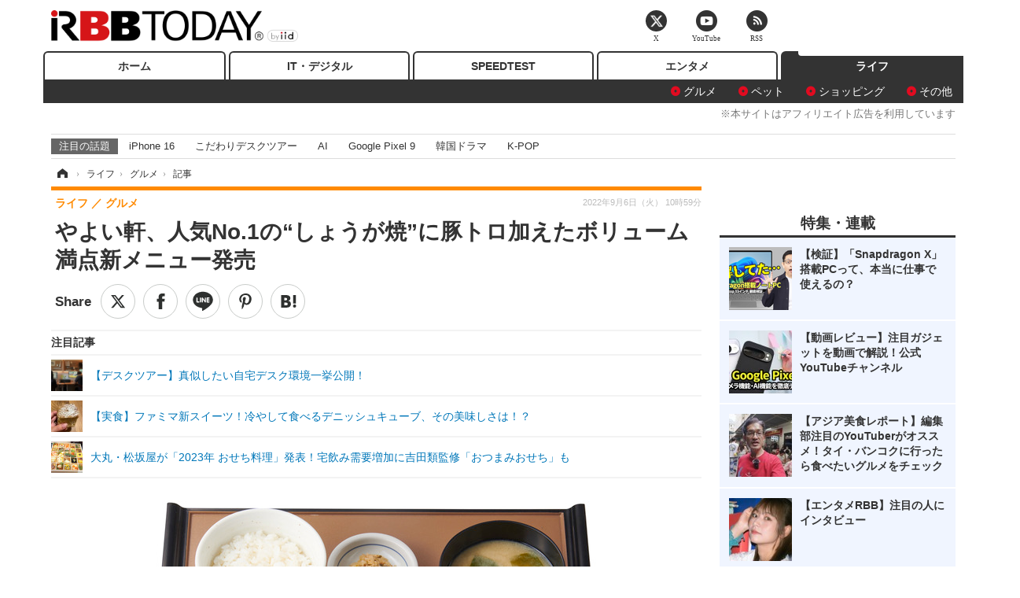

--- FILE ---
content_type: text/html; charset=utf-8
request_url: https://www.rbbtoday.com/article/2022/09/06/201739.html
body_size: 15262
content:
<!doctype html>
<html lang="ja" prefix="og: http://ogp.me/ns#">
<head>
<meta charset="UTF-8">
<meta name="viewport" content="width=1170">
<meta property="fb:app_id" content="213710028647386">
<link rel="stylesheet" href="/base/css/a.css?__=2025122404">
<script type="text/javascript">
(function(w,k,v,k2,v2) {
  w[k]=v; w[k2]=v2;
  var val={}; val[k]=v; val[k2]=v2;
  (w.dataLayer=w.dataLayer||[]).push(val);
})(window, 'tpl_name', 'pages/article', 'tpl_page', 'article_1');
</script>
<script src="/base/scripts/jquery-2.1.3.min.js"></script>
<script type="text/javascript" async src="/base/scripts/a.min.js?__=2025122404"></script>




<!-- Facebook Pixel Code -->
<script>
!function(f,b,e,v,n,t,s){if(f.fbq)return;n=f.fbq=function(){n.callMethod?
n.callMethod.apply(n,arguments):n.queue.push(arguments)};if(!f._fbq)f._fbq=n;
n.push=n;n.loaded=!0;n.version='2.0';n.queue=[];t=b.createElement(e);t.async=!0;
t.src=v;s=b.getElementsByTagName(e)[0];s.parentNode.insertBefore(t,s)}(window,
document,'script','https://connect.facebook.net/en_US/fbevents.js');
fbq('init', '1665201680438262');
fbq('track', 'PageView');
fbq('track', 'ViewContent');
</script>
<noscript><img height="1" width="1" style="display:none"
src="https://www.facebook.com/tr?id=1665201680438262&ev=PageView&noscript=1"
/></noscript>
<!-- DO NOT MODIFY -->
<!-- End Facebook Pixel Code -->




    <title>やよい軒、人気No.1の“しょうが焼”に豚トロ加えたボリューム満点新メニュー発売 | RBB TODAY</title>
  <meta name="keywords" content="IT・デジタル,ビジネス,エンタメ,ライフ,ショッピング,SPEED TEST,イベント/セミナー">
  <meta name="description" content="　やよい軒は、新商品「豚トロと豚バラのしょうが焼定食」（790円）を13日より新発売する。">
  <meta name="thumbnail" content="https://www.rbbtoday.com/imgs/ogp_f/742667.jpg">

        <meta name="twitter:title" content="やよい軒、人気No.1の“しょうが焼”に豚トロ加えたボリューム満点新メニュー発売 | RBB TODAY">
    <meta name="twitter:description" content="　やよい軒は、新商品「豚トロと豚バラのしょうが焼定食」（790円）を13日より新発売する。">
    <meta name="twitter:card" content="summary_large_image">
    <meta name="twitter:site" content="@RBBTODAY">
    <meta name="twitter:url" content="https://www.rbbtoday.com/article/2022/09/06/201739.html">
    <meta name="twitter:image" content="https://www.rbbtoday.com/imgs/ogp_f/742667.jpg">
  
    <meta property="article:modified_time" content="2022-09-06T10:59:49+09:00">
  <meta property="og:title" content="やよい軒、人気No.1の“しょうが焼”に豚トロ加えたボリューム満点新メニュー発売 | RBB TODAY">
  <meta property="og:description" content="　やよい軒は、新商品「豚トロと豚バラのしょうが焼定食」（790円）を13日より新発売する。">


<meta property="og:type" content="article">
<meta property="og:site_name" content="RBB TODAY">
<meta property="og:url" content="https://www.rbbtoday.com/article/2022/09/06/201739.html">
<meta property="og:image" content="https://www.rbbtoday.com/imgs/ogp_f/742667.jpg">

<link rel="apple-touch-icon" sizes="76x76" href="/base/images/touch-icon-76.png">
<link rel="apple-touch-icon" sizes="120x120" href="/base/images/touch-icon-120.png">
<link rel="apple-touch-icon" sizes="152x152" href="/base/images/touch-icon-152.png">
<link rel="apple-touch-icon" sizes="180x180" href="/base/images/touch-icon-180.png">

<meta name='robots' content='max-image-preview:large' /><script>var dataLayer = dataLayer || [];dataLayer.push({'customCategory': 'life','customSubCategory': 'life-gourmet','customProvider': 'RBBTODAY','customAuthorId': '200','customAuthorName': 'KT','customPrimaryGigaId': '3859','customPrimaryGigaName': 'ライフトピックス'});</script><meta name="cXenseParse:pageclass" content="article">
<meta name="cXenseParse:iid-articleid" content="201739">
<meta name="cXenseParse:iid-article-title" content="やよい軒、人気No.1の“しょうが焼”に豚トロ加えたボリューム満点新メニュー発売">
<meta name="cXenseParse:iid-page-type" content="記事ページ">
<meta name="cXenseParse:iid-page-name" content="article_1">
<meta name="cXenseParse:iid-category" content="ライフ">
<meta name="cXenseParse:iid-subcategory" content="グルメ">
<meta name="cXenseParse:iid-hidden-adsense" content="false">
<meta name="cXenseParse:iid-hidden-other-ad" content="false">
<meta name="cXenseParse:iid-giga-name" content="ライフトピックス">
<meta name="cXenseParse:iid-giga-name" content="トップトピックス">
<meta name="cXenseParse:iid-giga-info" content="3859:ライフトピックス">
<meta name="cXenseParse:iid-giga-info" content="3309:トップトピックス">
<meta name="cXenseParse:iid-article-type" content="通常記事">
<meta name="cXenseParse:iid-provider-name" content="RBB TODAY">
<meta name="cXenseParse:author" content="KT">
<meta name="cXenseParse:recs:publishtime" content="2022-09-06T10:59:49+0900">
<meta name="cxenseparse:iid-publish-yyyy" content="2022">
<meta name="cxenseparse:iid-publish-yyyymm" content="202209">
<meta name="cxenseparse:iid-publish-yyyymmdddd" content="20220906">
<meta name="cxenseparse:iid-page-total" content="1">
<meta name="cxenseparse:iid-page-current" content="1">
<meta name="cxenseparse:iid-character-count" content="220">
<script async src="https://cdn.cxense.com/track_banners_init.js"></script>
<link rel="canonical" href="https://www.rbbtoday.com/article/2022/09/06/201739.html">
<link rel="alternate" media="only screen and (max-width: 640px)" href="https://s.rbbtoday.com/article/2022/09/06/201739.html">
<link rel="alternate" type="application/rss+xml" title="RSS" href="https://www.rbbtoday.com/rss20/index.rdf">

</head>

<body class="thm-page-arti-detail page-cate--life page-cate--life-life-gourmet page-subcate--life-gourmet   " data-nav="life">
<noscript><iframe src="//www.googletagmanager.com/ns.html?id=GTM-W379ZD"
height="0" width="0" style="display:none;visibility:hidden"></iframe></noscript>
<script>
(function(w,d,s,l,i){w[l]=w[l]||[];w[l].push({'gtm.start':
new Date().getTime(),event:'gtm.js'});var f=d.getElementsByTagName(s)[0],
j=d.createElement(s),dl=l!='dataLayer'?'&l='+l:'';j.async=true;j.src=
'//www.googletagmanager.com/gtm.js?id='+i+dl;f.parentNode.insertBefore(j,f);
})(window,document,'script','dataLayer','GTM-W379ZD');
</script>


<header class="thm-header">
  <div class="header-wrapper cf">
<div class="header-logo">
  <a class="link" href="https://www.rbbtoday.com/" data-sub-title=""><img class="logo" src="/base/images/header-logo.2025122404.png" alt="RBB TODAY | ブロードバンド情報サイト"></a>
</div>
  </div>
<nav class="thm-nav global-nav js-global-nav"><ul class="nav-main-menu js-main-menu"><li class="item js-nav-home nav-home"><a class="link" href="/">ホーム</a><ul class="nav-sub-menu js-sub-menu"></ul><!-- /.nav-sub-menu --></li><!-- /.item --><li class="item js-nav-digital nav-digital"><a class="link" href="/category/digital/">IT・デジタル</a><ul class="nav-sub-menu js-sub-menu"><li class="sub-item"><a  class="link" href="/category/digital/mobilebiz/latest/">スマートフォン</a></li><li class="sub-item"><a  class="link" href="/category/digital/neta/latest/">ネタ</a></li><li class="sub-item"><a  class="link" href="/category/digital/gadget/latest/">ガジェット・ツール</a></li><li class="sub-item"><a  class="link" href="/category/digital/shopping/latest/">ショッピング</a></li><li class="sub-item"><a  class="link" href="/category/digital/others/latest/">その他</a></li></ul><!-- /.nav-sub-menu --></li><!-- /.item --><li class="item js-nav-speed nav-speed"><a class="link" href="https://speed.rbbtoday.com/" target="_blank" rel="noopener">SPEEDTEST</a></li><li class="item js-nav-entertainment nav-entertainment"><a class="link" href="/category/entertainment/">エンタメ</a><ul class="nav-sub-menu js-sub-menu"><li class="sub-item"><a  class="link" href="/category/entertainment/movie/latest/">映画・ドラマ</a></li><li class="sub-item"><a  class="link" href="/category/entertainment/korea/latest/">韓流・K-POP</a></li><li class="sub-item"><a  class="link" href="/category/entertainment/korea-entertainment/latest/">韓国・芸能</a></li><li class="sub-item"><a  class="link" href="/category/entertainment/music/latest/">音楽</a></li><li class="sub-item"><a  class="link" href="/category/entertainment/sports/latest/">スポーツ</a></li><li class="sub-item"><a  class="link" href="/category/entertainment/gravure/latest/">グラビア</a></li><li class="sub-item"><a  class="link" href="/category/entertainment/blog/latest/">ブログ</a></li><li class="sub-item"><a  class="link" href="/category/entertainment/shopping/latest/">ショッピング</a></li><li class="sub-item"><a  class="link" href="/category/entertainment/others/latest/">その他</a></li></ul><!-- /.nav-sub-menu --></li><!-- /.item --><li class="item js-nav-life nav-life"><a class="link" href="/category/life/">ライフ</a><ul class="nav-sub-menu js-sub-menu"><li class="sub-item"><a  class="link" href="/category/life/life-gourmet/latest/">グルメ</a></li><li class="sub-item"><a  class="link" href="/category/life/pet/latest/">ペット</a></li><li class="sub-item"><a  class="link" href="/category/life/shopping/latest/">ショッピング</a></li><li class="sub-item"><a  class="link" href="/category/life/others/latest/">その他</a></li></ul><!-- /.nav-sub-menu --></li><!-- /.item --></ul><!-- /.nav-main-menu --></nav><!-- /.thm-nav --><div style="font-size: .95em; width: 96%; max-width: 1150px; margin:5px auto 0; color:#777; text-align: right;">※本サイトはアフィリエイト広告を利用しています</div>




<dl class="nav-giga cf ">
 <dt class="heading">注目の話題</dt>
 <dd class="keyword">
  <ul>
      <li class="item"><a class="link" href="https://www.rbbtoday.com/article/2024/09/22/223225.html"  target="_blank">iPhone 16</a></li>
      <li class="item"><a class="link" href="https://www.rbbtoday.com/special/4513/recent/" >こだわりデスクツアー</a></li>
      <li class="item"><a class="link" href="https://www.rbbtoday.com/special/2497/recent/"  target="_blank">AI</a></li>
      <li class="item"><a class="link" href="https://www.rbbtoday.com/article/2024/08/23/222587.html"  target="_blank">Google Pixel 9</a></li>
      <li class="item"><a class="link" href="https://www.rbbtoday.com/special/1600/recent/"  target="_blank">韓国ドラマ</a></li>
      <li class="item"><a class="link" href="https://www.rbbtoday.com/special/4579/recent/K-POP"  target="_blank">K-POP</a></li>
  </ul>
 </dd>
</dl>

<!-- global_nav -->
</header>

<div class="thm-body cf">
  <div class="breadcrumb">
<span id="breadcrumbTop"><a class="link" href="https://www.rbbtoday.com/"><span class="item icon icon-bc--home">ホーム</span></a></span>
<i class="separator icon icon-bc--arrow"> › </i>
<span id="BreadcrumbSecond">
  <a class="link" href="/category/life/">
    <span class="item icon icon-bc--life">ライフ</span>
  </a>
</span>
<i class="separator icon icon-bc--arrow"> › </i>
<span id="BreadcrumbLast">
  <a class="link" href="/category/life/life-gourmet/latest/">
    <span class="item icon icon-bc--life-gourmet">グルメ</span>
  </a>
</span>
<i class="separator icon icon-bc--arrow"> › </i>
    <span class="item">記事</span>
  </div>
  <main class="thm-main">
<header class="arti-header">
      <h1 class="head">やよい軒、人気No.1の“しょうが焼”に豚トロ加えたボリューム満点新メニュー発売</h1>
    <div class="group">
    <span class="category-group-name">ライフ</span>
    <span class="category-name">グルメ</span>
  </div>
  <div class="date">
    <time class="pubdate" itemprop="datePublished" datetime="2022-09-06T10:59:49+09:00">2022年9月6日（火） 10時59分</time>
  </div>
</header>


<div class="arti-sharing-wrapper"><ul class="arti-sharing-inner"><li class="item item--twitter"><a class="link clickTracker" href="https://x.com/share?url=https://www.rbbtoday.com/article/2022/09/06/201739.html&text=やよい軒、人気No.1の“しょうが焼”に豚トロ加えたボリューム満点新メニュー発売" target="_blank" rel="noopener"><svg class="svg-twitter" fill="#000" width="26" viewBox="0 0 24 24" aria-hidden="true" class="r-1nao33i r-4qtqp9 r-yyyyoo r-16y2uox r-8kz0gk r-dnmrzs r-bnwqim r-1plcrui r-lrvibr r-lrsllp"><g><path d="M18.244 2.25h3.308l-7.227 8.26 8.502 11.24H16.17l-5.214-6.817L4.99 21.75H1.68l7.73-8.835L1.254 2.25H8.08l4.713 6.231zm-1.161 17.52h1.833L7.084 4.126H5.117z"></path></g></svg><span class="label">ツイート</span></a></li><li class="item item--facebook"><a class="link clickTracker" href="https://www.facebook.com/sharer/sharer.php?u=https://www.rbbtoday.com/article/2022/09/06/201739.html" target="_blank" rel="noopener"><svg class="svg-facebook" fill="#000" width="11" data-name="facebook" viewBox="0 0 74.9 149.8"><title>facebook</title><path d="M114.1,170.6H80.9v-72H64.3V71.8H80.9V55.7c0-21.9,9.4-34.9,36-34.9H139V47.6H125.2c-10.4,0-11.1,3.8-11.1,10.7V71.7h25.1l-2.9,26.8H114.1v72.1Z" transform="translate(-64.3 -20.8)"/></svg><span class="label">シェア</span></a></li><li class="item item--line"><a class="link clickTracker" href="https://social-plugins.line.me/lineit/share?url=https://www.rbbtoday.com/article/2022/09/06/201739.html" target="_blank" rel="noopener"><svg class="svg-line" fill="#000" data-name="line" xmlns:xlink="http://www.w3.org/1999/xlink" x="0px" y="0px" viewBox="0 0 200 200" enable-background="new 0 0 200 200" xml:space="preserve"><title>LINE</title><path d="M185,87.1c0-38-38.1-68.9-84.9-68.9c-46.8,0-84.9,30.9-84.9,68.9c0,34.1,30.2,62.6,71,68c2.8,0.6,6.5,1.8,7.5,4.2c0.9,2.1,0.6,5.5,0.3,7.7c0,0-1,6-1.2,7.3c-0.4,2.1-1.7,8.4,7.4,4.6c9.1-3.8,48.9-28.8,66.7-49.3h0C179.1,116,185,102.3,185,87.1z M66.8,109.7H50c-2.5,0-4.5-2-4.5-4.5V71.5c0-2.5,2-4.5,4.5-4.5c2.5,0,4.4,2,4.4,4.5v29.3h12.4c2.5,0,4.4,2,4.4,4.4C71.3,107.7,69.3,109.7,66.8,109.7z M84.3,105.2c0,2.5-2,4.5-4.5,4.5c-2.5,0-4.5-2-4.5-4.5V71.5c0-2.5,2-4.5,4.5-4.5c2.5,0,4.5,2,4.5,4.5V105.2z M124.9,105.2c0,1.9-1.2,3.6-3,4.2c-0.5,0.2-0.9,0.2-1.4,0.2c-1.4,0-2.7-0.7-3.6-1.8L99.6,84.3v20.9c0,2.5-2,4.5-4.5,4.5c-2.5,0-4.4-2-4.4-4.5V71.5c0-1.9,1.2-3.6,3-4.2c0.5-0.2,0.9-0.2,1.4-0.2c1.4,0,2.7,0.7,3.6,1.8L116,92.4V71.5c0-2.5,2-4.5,4.5-4.5c2.5,0,4.5,2,4.5,4.5V105.2z M152.2,83.9c2.5,0,4.5,2,4.5,4.5c0,2.5-2,4.4-4.5,4.4h-12.4v8h12.4c2.5,0,4.5,2,4.5,4.4c0,2.5-2,4.5-4.5,4.5h-16.9c-2.4,0-4.4-2-4.4-4.5V88.4c0,0,0,0,0,0V71.5c0-2.5,2-4.5,4.4-4.5h16.9c2.5,0,4.5,2,4.5,4.5c0,2.5-2,4.5-4.5,4.5h-12.4v8H152.2z"/></svg><span class="label">送る</span></a></li><li class="item item--pinterest"><a class="link clickTracker" href="//www.pinterest.com/pin/create/button/?url=https://www.rbbtoday.com/article/2022/09/06/201739.html&media=https://www.rbbtoday.com/imgs/zoom/742667.jpg" data-pin-do="buttonBookmark" target="_blank" rel="noopener"><svg class="svg-pinterest" fill="#333" xmlns="//www.w3.org/2000/svg" viewBox="0 0 774 1000.2" width="22"><path d="M0 359c0-42 8.8-83.7 26.5-125s43-79.7 76-115 76.3-64 130-86S345.7 0 411 0c106 0 193 32.7 261 98s102 142.3 102 231c0 114-28.8 208.2-86.5 282.5S555.3 723 464 723c-30 0-58.2-7-84.5-21s-44.8-31-55.5-51l-40 158c-3.3 12.7-7.7 25.5-13 38.5S259.8 873 253.5 885c-6.3 12-12.7 23.3-19 34s-12.7 20.7-19 30-11.8 17.2-16.5 23.5-9 11.8-13 16.5l-6 8c-2 2.7-4.7 3.7-8 3s-5.3-2.7-6-6c0-.7-.5-5.3-1.5-14s-2-17.8-3-27.5-2-22.2-3-37.5-1.3-30.2-1-44.5 1.3-30.2 3-47.5 4.2-33.3 7.5-48c7.3-31.3 32-135.7 74-313-5.3-10.7-9.7-23.5-13-38.5s-5-27.2-5-36.5l-1-15c0-42.7 10.8-78.2 32.5-106.5S303.3 223 334 223c24.7 0 43.8 8.2 57.5 24.5S412 284.3 412 309c0 15.3-2.8 34.2-8.5 56.5s-13.2 48-22.5 77-16 52.5-20 70.5c-6.7 30-.8 56 17.5 78s42.8 33 73.5 33c52.7 0 96.2-29.8 130.5-89.5S634 402.7 634 318c0-64.7-21-117.5-63-158.5S470.3 98 395 98c-84 0-152.2 27-204.5 81S112 297.7 112 373c0 44.7 12.7 82.3 38 113 8.7 10 11.3 20.7 8 32-1.3 3.3-3.3 11-6 23s-4.7 19.7-6 23c-1.3 7.3-4.7 12.2-10 14.5s-11.3 2.2-18-.5c-39.3-16-68.8-43.5-88.5-82.5S0 411 0 359z"/></svg><span class="label">pinterestでシェアする</span></a></li><li class="item item--hatena"><a class="link clickTracker" href="http://b.hatena.ne.jp/entry/https://www.rbbtoday.com/article/2022/09/06/201739.html" data-hatena-bookmark-title="やよい軒、人気No.1の“しょうが焼”に豚トロ加えたボリューム満点新メニュー発売" data-hatena-bookmark-layout="simple" title="このエントリーをはてなブックマークに追加" target="_blank" rel="noopener"><svg fill="#222" class="svg-hatena" viewBox="0 0 512 427" style="fill-rule:evenodd;clip-rule:evenodd;stroke-linejoin:round;stroke-miterlimit:2; padding-left:2px;" width="26"><circle cx="464" cy="416" r="48" transform="translate(-64 -96) scale(1.125)"/><path d="M411 0h93.999v284h-94zM135.917 426H0V0h96.06c41.139 0 75.225-.114 104.066 2.58 69.442 6.486 114.829 39.935 114.829 101.387 0 49.112-22.143 78.617-76.824 92.293C274.509 198.73 334 220.546 334 304.195c0 79.134-54.043 106.776-102.083 116.153-28.46 5.555-95.786 5.652-96 5.652zm-28.139-169.985c51.846 0 58.532.59 64.474 1.147 5.941.558 27.894 2.405 38.686 11.96 10.793 9.554 12.91 24.606 12.91 34.867 0 19.625-5.852 33.42-31.787 40.623-13.104 3.639-27.942 4.129-33.298 4.338-3.972.154-25.58.103-50.985.082v-93.017zm0-161.577c28.015 0 48.531-.414 65.44 3.275 13.206 3.47 32.341 7.166 32.341 41.52 0 31.17-23.919 35.749-37.559 38.345-14.489 2.758-60.222 2.458-60.222 2.458V94.438z"/></svg><span class="label">このエントリーをはてなブックマークに追加</span></a></li></ul></div><i class="recommended-ttl">注目記事</i>
<ul class="recommended-list">



<li class="item"><a class="link" href="https://www.rbbtoday.com/special/4513/recent/">
<img class="figure" src="/imgs/img_related_m/951440.jpg" alt="【デスクツアー】真似したい自宅デスク環境一挙公開！・画像" width="260" height="173">
<p class="title">【デスクツアー】真似したい自宅デスク環境一挙公開！</p>
</a></li>




<li class="item"><a class="link" href="/article/2022/09/01/201593.html?pickup_list_click=true">
<img class="figure" src="/imgs/p/MpY7t08CC_Ltnb1K5Sea6U1PHkEQQ0JFREdG/742039.jpg" alt="【実食】ファミマ新スイーツ！冷やして食べるデニッシュキューブ、その美味しさは！？ 画像" width="80" height="80">
<p class="title">【実食】ファミマ新スイーツ！冷やして食べるデニッシュキューブ、その美味しさは！？</p>
</a></li>


<li class="item"><a class="link" href="/article/2022/08/31/201548.html?pickup_list_click=true">
<img class="figure" src="/imgs/p/MpY7t08CC_Ltnb1K5Sea6U1PHkEQQ0JFREdG/741866.jpg" alt="大丸・松坂屋が「2023年 おせち料理」発表！宅飲み需要増加に吉田類監修「おつまみおせち」も 画像" width="80" height="80">
<p class="title">大丸・松坂屋が「2023年 おせち料理」発表！宅飲み需要増加に吉田類監修「おつまみおせち」も</p>
</a></li>
</ul><div class="arti-content arti-content--horizontal">

  <div class="figure-area">
    <figure class="figure">
      <img class="image" src="/imgs/p/RqJIzsl7cmxG8-cARbeaqilNLEDQQ0JFREdG/742667.jpg" alt="豚トロと豚バラのしょうが焼定食" width="610" height="400">
    </figure>
      <ul class="thumb-list cf">

        <li class="item"><a class="link" href="/article/img/2022/09/06/201739/742667.html"><img class="image" src="/imgs/p/K1b6_Il35dGfahQhrBXkj01PNkE4QkJFREdG/742667.jpg" alt="豚トロと豚バラのしょうが焼定食" width="120" height="120"></a></li>

        <li class="item"><a class="link" href="/article/img/2022/09/06/201739/742669.html"><img class="image" src="/imgs/p/K1b6_Il35dGfahQhrBXkj01PNkE4QkJFREdG/742669.jpg" alt="【ハムカツ付】豚トロと豚バラのしょうが焼定食" width="120" height="120"></a></li>

        <li class="item"><a class="link" href="/article/img/2022/09/06/201739/742668.html"><img class="image" src="/imgs/p/K1b6_Il35dGfahQhrBXkj01PNkE4QkJFREdG/742668.jpg" alt="やよい軒、人気No.1の“しょうが焼”に豚トロ加えたボリューム満点新メニュー発売" width="120" height="120"></a></li>

        <li class="item"><a class="link" href="/article/img/2022/09/06/201739/742666.html"><img class="image" src="/imgs/p/K1b6_Il35dGfahQhrBXkj01PNkE4QkJFREdG/742666.jpg" alt="やよい軒、人気No.1の“しょうが焼”に豚トロ加えたボリューム満点新メニュー発売" width="120" height="120"></a></li>
      </ul>

  </div>
<aside class="arti-giga">
  <p class="list-short-title"><a class="linked-title" href="/special/3859/recent/%E3%83%A9%E3%82%A4%E3%83%95%E3%83%88%E3%83%94%E3%83%83%E3%82%AF%E3%82%B9">ライフトピックス</a></p>
  <ul class="giga-list">
    <li class="item item--cate-life item--cate-life-life-gourmet item--subcate-life-gourmet"><a class="link" href="/article/2026/02/03/243365.html" title="焙煎ごぼう＆さつまいもの奥行きある風味！チョコレート風菓子「GOVOCE」使用の新商品がUHA味覚糖のショコラトリーで数量限定発売">焙煎ごぼう＆さつまいもの奥行きある風味！チョコレート風菓子「GOVOCE」使用の新商品がUHA味覚糖のショコラトリーで数量限定発売</a></li>
    <li class="item item--cate-life item--cate-life-life-gourmet item--subcate-life-gourmet"><a class="link" href="/article/2026/02/03/243356.html" title="群馬・伊香保温泉石段街で熱々マグカップうどんを堪能！水沢うどん大澤屋が3日より販売開始">群馬・伊香保温泉石段街で熱々マグカップうどんを堪能！水沢うどん大澤屋が3日より販売開始</a></li>
    <li class="item item--cate-life item--cate-life-life-gourmet item--subcate-life-gourmet"><a class="link" href="/article/2026/02/03/243354.html" title="伊勢の冬の味「赤福ぜんざい」が東京へ！日本橋・三重テラスで2日間限定の実演販売">伊勢の冬の味「赤福ぜんざい」が東京へ！日本橋・三重テラスで2日間限定の実演販売</a></li>
  </ul>
  <p class="send-msg"><a class="link" href="https://www.iid.co.jp/contact/media_contact.html?recipient=rbb" rel="nofollow"><i class="icon icon--mail"></i>編集部にメッセージを送る</a></p>
</aside>
<article class="arti-body cf cXenseParse editor-revolution">
  <div style="background-color:#f6f7fc; padding:10px; display:grid;"><ul class="recommended-list"><li><a href="https://www.rbbtoday.com/special/4520/recent/" target="_blank"><img src="https://www.rbbtoday.com/imgs/p/RqJIzsl7cmxG8-cARbeaqilNLEDQQ0JFREdG/730826.jpg" alt=""><p>【Pick UP】坂道グループ（乃木坂46、櫻坂46、日向坂46）関連最新ニュース</p></a></li></ul></div><br />　やよい軒は、新商品「豚トロと豚バラのしょうが焼定食」（790円）を13日より新発売する。<br /><br /><center><iframe src="https://rcm-fe.amazon-adsystem.com/e/cm?o=9&p=12&l=ur1&category=homekitchen&banner=1BFB96RQCPEY03S6CYG2&f=ifr&linkID=b0b13f4e59bea3d444e46d5f2e86769a&t=rbbtoday2-22&tracking_id=rbbtoday2-22" width="300" height="250" scrolling="no" border="0" marginwidth="0" style="border:none;" frameborder="0" sandbox="allow-scripts allow-same-origin allow-popups allow-top-navigation-by-user-activation"></iframe></center><br />　同商品は、“豚トロ”を同店人気No.1の“しょうが焼”に加えたボリュームたっぷりの定食メニュー。同時に、ハムカツ付きの『【ハムカツ付】豚トロと豚バラのしょうが焼定食』（990円）も新発売される。
</article>
<span class="writer writer-name">《KT》</span>


</div>







<div id="cxj_e7bccacc120614905fc12f0a7e05017cd0fdaa40"></div>
<script type="text/javascript">
    var cX = window.cX = window.cX || {}; cX.callQueue = cX.callQueue || [];
    cX.CCE = cX.CCE || {}; cX.CCE.callQueue = cX.CCE.callQueue || [];
    cX.CCE.callQueue.push(['run',{
        widgetId: 'e7bccacc120614905fc12f0a7e05017cd0fdaa40',
        targetElementId: 'cxj_e7bccacc120614905fc12f0a7e05017cd0fdaa40',
        width: '100%',
        height: '1'
    }]);
</script>

<script class="recruitment-box-updater"
    data-instance-id="box1"
    data-limit="6"
    data-start="1"
    src="/base/scripts/recruitmentBoxUpdater.js?2025072801"
    data-api-url="https://recruitbox.media.iid.jp/sites/rbbtoday.com.json">
</script>


<div class="cynergi-widget">
  <div style="font-size:14px;font-weight:normal;margin:0;padding:0;">【注目の記事】[PR]</div>
  <div id="itxWidget-1184" class="itx-widget"></div>
  <div id="itxWidget-1069" class="itx-widget"></div>
  <div id="itxWidget-1005" class="itx-widget"></div>
</div>
<script type="text/javascript" async src="https://widget.iid-network.jp/assets/widget.js"></script><ul class="thumb-list cf">

  <li class="item">
    <a class="link" href="/article/img/2022/09/06/201739/742667.html">
      <img class="image" src="/imgs/p/K1b6_Il35dGfahQhrBXkj01PNkE4QkJFREdG/742667.jpg" alt="豚トロと豚バラのしょうが焼定食" width="120" height="120">
    </a>
  </li>

  <li class="item">
    <a class="link" href="/article/img/2022/09/06/201739/742669.html">
      <img class="image" src="/imgs/p/K1b6_Il35dGfahQhrBXkj01PNkE4QkJFREdG/742669.jpg" alt="【ハムカツ付】豚トロと豚バラのしょうが焼定食" width="120" height="120">
    </a>
  </li>

  <li class="item">
    <a class="link" href="/article/img/2022/09/06/201739/742668.html">
      <img class="image" src="/imgs/p/K1b6_Il35dGfahQhrBXkj01PNkE4QkJFREdG/742668.jpg" alt="やよい軒、人気No.1の“しょうが焼”に豚トロ加えたボリューム満点新メニュー発売" width="120" height="120">
    </a>
  </li>

  <li class="item">
    <a class="link" href="/article/img/2022/09/06/201739/742666.html">
      <img class="image" src="/imgs/p/K1b6_Il35dGfahQhrBXkj01PNkE4QkJFREdG/742666.jpg" alt="やよい軒、人気No.1の“しょうが焼”に豚トロ加えたボリューム満点新メニュー発売" width="120" height="120">
    </a>
  </li>
</ul>


<section class="main-pickup">
  <h2 class="caption">関連ニュース</h2>
  <ul class="pickup-list cf">


    <li class="item item--box item--cate-life item--cate-life-life-gourmet item--subcate-life-gourmet"><a class="link" href="/article/2022/09/01/201593.html?pickup_list_click=true">
      <article class="pickup-content">
        <img class="figure" src="/imgs/square_medium_large/742039.jpg" alt="【実食】ファミマ新スイーツ！冷やして食べるデニッシュキューブ、その美味しさは！？ 画像" width="200" height="200">
        <span class="figcaption">【実食】ファミマ新スイーツ！冷やして食べるデニッシュキューブ、その美味しさは！？<time class="date" datetime="2022-09-01T15:04:23+09:00">2022.9.1(木) 15:04</time></span>
      </article>
    </a></li>

    <li class="item item--box item--cate-life item--cate-life-life-gourmet item--subcate-life-gourmet"><a class="link" href="/article/2022/08/31/201548.html?pickup_list_click=true">
      <article class="pickup-content">
        <img class="figure" src="/imgs/square_medium_large/741866.jpg" alt="大丸・松坂屋が「2023年 おせち料理」発表！宅飲み需要増加に吉田類監修「おつまみおせち」も 画像" width="200" height="200">
        <span class="figcaption">大丸・松坂屋が「2023年 おせち料理」発表！宅飲み需要増加に吉田類監修「おつまみおせち」も<time class="date" datetime="2022-08-31T10:36:32+09:00">2022.8.31(水) 10:36</time></span>
      </article>
    </a></li>

    <li class="item item--box item--cate-life item--cate-life-life-gourmet item--subcate-life-gourmet"><a class="link" href="/article/2022/08/30/201517.html?pickup_list_click=true">
      <article class="pickup-content">
        <img class="figure" src="/imgs/square_medium_large/741780.jpg" alt="【実食】高級食パン専門店「どんだけ自己中」、世にも珍しい冷やして食べる食パン”納涼レモン”！ 画像" width="200" height="200">
        <span class="figcaption">【実食】高級食パン専門店「どんだけ自己中」、世にも珍しい冷やして食べる食パン”納涼レモン”！<time class="date" datetime="2022-08-30T13:11:41+09:00">2022.8.30(火) 13:11</time></span>
      </article>
    </a></li>

    <li class="item item--box item--cate-life item--cate-life-life-gourmet item--subcate-life-gourmet"><a class="link" href="/article/2022/08/26/201439.html?pickup_list_click=true">
      <article class="pickup-content">
        <img class="figure" src="/imgs/square_medium_large/741504.jpg" alt="【実食】ALL100円、ZENBの屋台飯が有楽町に期間限定OPEN！罪悪感なしヌードルとは？ 画像" width="200" height="200">
        <span class="figcaption">【実食】ALL100円、ZENBの屋台飯が有楽町に期間限定OPEN！罪悪感なしヌードルとは？<time class="date" datetime="2022-08-26T20:20:11+09:00">2022.8.26(金) 20:20</time></span>
      </article>
    </a></li>

    <li class="item item--box item--cate-life item--cate-life-life-gourmet item--subcate-life-gourmet"><a class="link" href="/article/2022/08/25/201390.html?pickup_list_click=true">
      <article class="pickup-content">
        <img class="figure" src="/imgs/square_medium_large/741303.jpg" alt="【実食】コメダ珈琲のシロノワールとクロネージュ、季節限定抹茶キャラメル味登場！ 画像" width="200" height="200">
        <span class="figcaption">【実食】コメダ珈琲のシロノワールとクロネージュ、季節限定抹茶キャラメル味登場！<time class="date" datetime="2022-08-25T07:36:22+09:00">2022.8.25(木) 7:36</time></span>
      </article>
    </a></li>

    <li class="item item--box item--cate-life item--cate-life-life-gourmet item--subcate-life-gourmet"><a class="link" href="/article/2022/07/25/200541.html?pickup_list_click=true">
      <article class="pickup-content">
        <img class="figure" src="/imgs/square_medium_large/738288.jpg" alt="【実食】究極のお好み丼が100円！？”俺の魚を食ってみろ!!”のハイコスパランチを実食レポ！ 画像" width="200" height="200">
        <span class="figcaption">【実食】究極のお好み丼が100円！？”俺の魚を食ってみろ!!”のハイコスパランチを実食レポ！<time class="date" datetime="2022-07-25T07:00:04+09:00">2022.7.25(月) 7:00</time></span>
      </article>
    </a></li>

    <li class="item item--box item--cate-life item--cate-life-life-gourmet item--subcate-life-gourmet"><a class="link" href="/article/2022/07/23/200503.html?pickup_list_click=true">
      <article class="pickup-content">
        <img class="figure" src="/imgs/square_medium_large/737977.jpg" alt="【実食レポ】激うま！ブロンコビリーの『怒涛のスタミナ祭』で、牛・鶏・羊肉の全種類を堪能！ 画像" width="200" height="200">
        <span class="figcaption">【実食レポ】激うま！ブロンコビリーの『怒涛のスタミナ祭』で、牛・鶏・羊肉の全種類を堪能！<time class="date" datetime="2022-07-23T16:08:44+09:00">2022.7.23(土) 16:08</time></span>
      </article>
    </a></li>

    <li class="item item--box item--cate-life item--cate-life-life-gourmet item--subcate-life-gourmet"><a class="link" href="/article/2022/07/19/200379.html?pickup_list_click=true">
      <article class="pickup-content">
        <img class="figure" src="/imgs/square_medium_large/737661.jpg" alt="【実食レポ】極上フルーツ「岡山白桃」を使ったスイーツフェア開催！“桃まるごと一個分”の贅沢パフェが絶品！ 画像" width="200" height="200">
        <span class="figcaption">【実食レポ】極上フルーツ「岡山白桃」を使ったスイーツフェア開催！“桃まるごと一個分”の贅沢パフェが絶品！<time class="date" datetime="2022-07-19T16:51:52+09:00">2022.7.19(火) 16:51</time></span>
      </article>
    </a></li>
  </ul>
</section>
<section class="main-feature">
  <h2 class="caption">特集</h2>
  <div class="feature-group">
    <h3 class="feature-title"><a class="link" href="/special/3859/recent/%E3%83%A9%E3%82%A4%E3%83%95%E3%83%88%E3%83%94%E3%83%83%E3%82%AF%E3%82%B9">ライフトピックス</a></h3>
    <ul class="feature-list cf">

      <li class="item item--main item--cate-life item--cate-life-life-gourmet item--subcate-life-gourmet"><a class="link" href="/article/2026/02/03/243365.html">
        <article class="feature-content">
          <img class="figure" src="/imgs/p/80QnbhSu7Qc8HqNqhlkEqilOSkHtQ0JFREdG/986130.jpg" alt="焙煎ごぼう＆さつまいもの奥行きある風味！チョコレート風菓子「GOVOCE」使用の新商品がUHA味覚糖のショコラトリーで数量限定発売" width="260" height="173">
          <span class="figcaption">
            <span class="title">焙煎ごぼう＆さつまいもの奥行きある風味！チョコレート風菓子「GOVOCE」使用の新商品がUHA味覚糖のショコラトリーで数量限定発売</span>
            <time class="date" datetime="2026-02-03T18:54:21+09:00">2026年2月3日</time>
            <p class="lead">あじかんとUHA味覚糖のコラボ商品で、ごぼうとさつまいも風味の…</p>
          </span>
        </article>
      </a></li>

      <li class="item item--sub item--cate-life item--cate-life-life-gourmet item--subcate-life-gourmet"><a class="link" href="/article/2026/02/03/243356.html">
        <article class="feature-content">
          <img class="figure" src="/imgs/p/80QnbhSu7Qc8HqNqhlkEqilOSkHtQ0JFREdG/986074.jpg" alt="群馬・伊香保温泉石段街で熱々マグカップうどんを堪能！水沢うどん大澤屋が3日より販売開始" width="260" height="173">
          <span class="figcaption">
            <span class="title">群馬・伊香保温泉石段街で熱々マグカップうどんを堪能！水沢うどん大澤屋が3日より販売開始</span>
            <time class="date" datetime="2026-02-03T16:58:14+09:00">2026年2月3日</time>
          </span>
        </article>
      </a></li>

      <li class="item item--sub item--cate-life item--cate-life-life-gourmet item--subcate-life-gourmet"><a class="link" href="/article/2026/02/03/243354.html">
        <article class="feature-content">
          <img class="figure" src="/imgs/p/80QnbhSu7Qc8HqNqhlkEqilOSkHtQ0JFREdG/986007.jpg" alt="伊勢の冬の味「赤福ぜんざい」が東京へ！日本橋・三重テラスで2日間限定の実演販売" width="260" height="173">
          <span class="figcaption">
            <span class="title">伊勢の冬の味「赤福ぜんざい」が東京へ！日本橋・三重テラスで2日間限定の実演販売</span>
            <time class="date" datetime="2026-02-03T16:57:41+09:00">2026年2月3日</time>
          </span>
        </article>
      </a></li>
    </ul>
  </div>
  <div class="feature-group">
    <h3 class="feature-title"><a class="link" href="/special/3309/recent/%E3%83%88%E3%83%83%E3%83%97%E3%83%88%E3%83%94%E3%83%83%E3%82%AF%E3%82%B9">トップトピックス</a></h3>
    <ul class="feature-list cf">

      <li class="item item--main item--cate-entertainment item--cate-entertainment-others item--subcate-others"><a class="link" href="/article/2026/02/03/243375.html">
        <article class="feature-content">
          <img class="figure" src="/imgs/p/80QnbhSu7Qc8HqNqhlkEqilOSkHtQ0JFREdG/986202.jpg" alt="「美脚にクラクラッ」安斉星来のミニスカファッションにファン悶絶" width="260" height="173">
          <span class="figcaption">
            <span class="title">「美脚にクラクラッ」安斉星来のミニスカファッションにファン悶絶</span>
            <time class="date" datetime="2026-02-03T23:06:32+09:00">2026年2月3日</time>
            <p class="lead">安斉星来がミニスカコーデを披露し、番組出演やファンから絶賛…</p>
          </span>
        </article>
      </a></li>

      <li class="item item--sub item--cate-entertainment item--cate-entertainment-blog item--subcate-blog"><a class="link" href="/article/2026/02/03/243374.html">
        <article class="feature-content">
          <img class="figure" src="/imgs/p/80QnbhSu7Qc8HqNqhlkEqilOSkHtQ0JFREdG/986197.jpg" alt="みちょぱの残りご飯おにぎりの悩みに共感の声" width="260" height="173">
          <span class="figcaption">
            <span class="title">みちょぱの残りご飯おにぎりの悩みに共感の声</span>
            <time class="date" datetime="2026-02-03T22:40:51+09:00">2026年2月3日</time>
          </span>
        </article>
      </a></li>

      <li class="item item--sub item--cate-entertainment item--cate-entertainment-others item--subcate-others"><a class="link" href="/article/2026/02/03/243373.html">
        <article class="feature-content">
          <img class="figure" src="/imgs/p/80QnbhSu7Qc8HqNqhlkEqilOSkHtQ0JFREdG/986198.jpg" alt="谷まりあ、浪人時代に林先生の指導で「偏差値10」アップもプチ不満？「『今でしょ』は一回も…」" width="260" height="173">
          <span class="figcaption">
            <span class="title">谷まりあ、浪人時代に林先生の指導で「偏差値10」アップもプチ不満？「『今でしょ』は一回も…」</span>
            <time class="date" datetime="2026-02-03T22:39:17+09:00">2026年2月3日</time>
          </span>
        </article>
      </a></li>
    </ul>
  </div>
</section>



<section class="main-feature linkbox">
  <div class="feature-group">
  <h2 class="caption">ピックアップ</h2>
  <ul class="feature-list cf">

      <li class="item item--sub"><a class="link" href="https://www.rbbtoday.com/special/1766/recent/"  target="_blank" >
        <article class="feature-content">

          <img class="figure" src="/imgs/p/80QnbhSu7Qc8HqNqhlkEqilOSkHtQ0JFREdG/525439.jpg" alt="【特集】インタビュー" width="260" height="173">
          <span class="figcaption">
            <span class="title">【特集】インタビュー</span>
           </span>
        </article>
      </a></li>
      <li class="item item--sub"><a class="link" href="/special/4170/recent/%E3%82%A8%E3%83%B3%E3%82%B8%E3%83%8B%E3%82%A2%E5%A5%B3%E5%AD%90"  target="_blank" >
        <article class="feature-content">

          <img class="figure" src="/imgs/p/80QnbhSu7Qc8HqNqhlkEqilOSkHtQ0JFREdG/511972.jpg" alt="連載・今週のエンジニア女子" width="260" height="173">
          <span class="figcaption">
            <span class="title">連載・今週のエンジニア女子</span>
           </span>
        </article>
      </a></li>
      <li class="item item--sub"><a class="link" href="/special/4264/recent/%E8%BF%91%E6%9C%AA%E6%9D%A5%EF%BC%81%E3%82%B9%E3%83%9E%E3%83%BC%E3%83%88%E3%83%AD%E3%83%83%E3%82%AF%E3%81%AE%E4%B8%96%E7%95%8C"  target="_blank" >
        <article class="feature-content">

          <img class="figure" src="/imgs/p/80QnbhSu7Qc8HqNqhlkEqilOSkHtQ0JFREdG/515384.jpg" alt="【特集】近未来！スマートロックの世界" width="260" height="173">
          <span class="figcaption">
            <span class="title">【特集】近未来！スマートロックの世界</span>
           </span>
        </article>
      </a></li>
  </ul>
  </div>
</section>


<script src="https://one.adingo.jp/tag/rbbtoday/bc13520a-743a-4c1e-a172-ed754bb92a92.js"></script>


  </main>
  <aside class="thm-aside">




<script type="text/x-handlebars-template" id="box-pickup-list-6982280c91af5">
{{#*inline &quot;li&quot;}}
&lt;li class=&quot;item&quot;&gt;
  &lt;a class=&quot;link&quot; href=&quot;{{link}}&quot; target=&quot;{{target}}&quot; rel=&quot;{{rel}}&quot;&gt;
    &lt;article class=&quot;side-content&quot;&gt;
      {{#if image_url}}
      &lt;img class=&quot;figure&quot; src=&quot;{{image_url}}&quot; alt=&quot;&quot; width=&quot;{{width}}&quot; height=&quot;{{height}}&quot;&gt;
      {{/if}}
      &lt;span class=&quot;figcaption&quot;&gt;
      &lt;span class=&quot;title&quot;&gt;{{{link_text}}}&lt;/span&gt;
{{#if attributes.subtext}}
      &lt;p class=&quot;caption&quot;&gt;{{{attributes.subtext}}}&lt;/p&gt;
{{/if}}
    &lt;/span&gt;
    &lt;/article&gt;
  &lt;/a&gt;
&lt;/li&gt;
{{/inline}}

&lt;h2 class=&quot;caption&quot;&gt;&lt;span class=&quot;inner&quot;&gt;特集・連載&lt;/span&gt;&lt;/h2&gt;
&lt;ul class=&quot;pickup-list&quot;&gt;
{{#each items}}
{{&gt; li}}
{{/each}}
&lt;/ul&gt;
</script>
<section class="sidebox sidebox-pickup special"
        data-link-label="特集・連載" data-max-link="5"
        data-template-id="box-pickup-list-6982280c91af5" data-image-path="/p/MpY7t08CC_Ltnb1K5Sea6U1PHkEQQ0JFREdG"
        data-no-image="" data-with-image="yes"
        data-highlight-image-path=""
        data-with-subtext="yes"></section>
<section class="sidebox sidebox-news">
  <h2 class="caption"><span class="inner">最新ニュース</span></h2>
  <ul class="news-list">

<li class="item item--highlight">
  <a class="link" href="/article/2026/02/03/243375.html"><article class="side-content">
    <img class="figure" src="/imgs/p/ZVQDFTN5UqxVE2Ad94_CpClOJkGwQ0JFREdG/986202.jpg" alt="「美脚にクラクラッ」安斉星来のミニスカファッションにファン悶絶 画像" width="360" height="240">
    <span class="figcaption">「美脚にクラクラッ」安斉星来のミニスカファッションにファン悶絶</span>
  </article></a>
</li>

<li class="item">
  <a class="link" href="/article/2026/02/03/243374.html"><article class="side-content">
    <img class="figure" src="/imgs/p/K1b6_Il35dGfahQhrBXkj01PNkE4QkJFREdG/986197.jpg" alt="みちょぱの残りご飯おにぎりの悩みに共感の声 画像" width="120" height="120">
    <span class="figcaption">みちょぱの残りご飯おにぎりの悩みに共感の声</span>
  </article></a>
</li>

<li class="item">
  <a class="link" href="/article/2026/02/03/243373.html"><article class="side-content">
    <img class="figure" src="/imgs/p/K1b6_Il35dGfahQhrBXkj01PNkE4QkJFREdG/986198.jpg" alt="谷まりあ、浪人時代に林先生の指導で「偏差値10」アップもプチ不満？「『今でしょ』は一回も…」 画像" width="120" height="120">
    <span class="figcaption">谷まりあ、浪人時代に林先生の指導で「偏差値10」アップもプチ不満？「『今でしょ』は一回も…」</span>
  </article></a>
</li>

<li class="item">
  <a class="link" href="/article/2026/02/03/243372.html"><article class="side-content">
    <img class="figure" src="/imgs/p/K1b6_Il35dGfahQhrBXkj01PNkE4QkJFREdG/986194.jpg" alt="當真あみ、極太恵方巻き頬張るショット公開！ 画像" width="120" height="120">
    <span class="figcaption">當真あみ、極太恵方巻き頬張るショット公開！</span>
  </article></a>
</li>

<li class="item">
  <a class="link" href="/article/2026/02/03/243371.html"><article class="side-content">
    <img class="figure" src="/imgs/p/K1b6_Il35dGfahQhrBXkj01PNkE4QkJFREdG/986195.jpg" alt="「塾に布団を持っていって…」ひょっこりはん、早稲田浪人時代のエピソードにスタジオ悲鳴 画像" width="120" height="120">
    <span class="figcaption">「塾に布団を持っていって…」ひょっこりはん、早稲田浪人時代のエピソードにスタジオ悲鳴</span>
  </article></a>
</li>
  </ul>
  <a class="more" href="/article/"><span class="circle-arrow">最新ニュースをもっと見る</span></a>
</section>


<script class="recruitment-box-updater"
    data-instance-id="box2"
    data-limit="4"
    data-start="1"
    src="/base/scripts/recruitmentBoxUpdater.js?2025072801"
    data-api-url="https://recruitbox.media.iid.jp/sites/rbbtoday.com.json">
</script>

<section class="sidebox sidebox-ranking">
  <h2 class="caption"><span class="inner">グルメアクセスランキング</span></h2>
  <ol class="ranking-list">

<li class="item">
  <a class="link" href="/article/2026/01/28/243014.html"><article class="side-content">
    <img class="figure" src="/imgs/p/K1b6_Il35dGfahQhrBXkj01PNkE4QkJFREdG/984138.jpg" alt="“もっちり食感”クレープから“濃厚”和パフェまで！セブン‐イレブン、バレンタインに向けチョコスイーツを一挙ラインナップ 画像" width="120" height="120">
    <span class="figcaption">“もっちり食感”クレープから“濃厚”和パフェまで！セブン‐イレブン、バレンタインに向けチョコスイーツを一挙ラインナップ</span>
  </article></a>
</li>

<li class="item">
  <a class="link" href="/article/2026/01/30/243164.html"><article class="side-content">
    <img class="figure" src="/imgs/p/K1b6_Il35dGfahQhrBXkj01PNkE4QkJFREdG/985014.jpg" alt="肉厚＆ジューシーな牛タン炭火焼きステーキが登場！BEEF IMPACTで2月1日より期間限定販売 画像" width="120" height="120">
    <span class="figcaption">肉厚＆ジューシーな牛タン炭火焼きステーキが登場！BEEF IMPACTで2月1日より期間限定販売</span>
  </article></a>
</li>

<li class="item">
  <a class="link" href="/article/2025/12/16/241084.html"><article class="side-content">
    <img class="figure" src="/imgs/p/K1b6_Il35dGfahQhrBXkj01PNkE4QkJFREdG/973247.jpg" alt="星乃珈琲店、本日より冬メニュー販売！あつあつの「焼きチーズケーキ」や「スープパスタ」が新登場 画像" width="120" height="120">
    <span class="figcaption">星乃珈琲店、本日より冬メニュー販売！あつあつの「焼きチーズケーキ」や「スープパスタ」が新登場</span>
  </article></a>
</li>

<li class="item">
  <a class="link" href="/article/2026/02/03/243356.html"><article class="side-content">
    <img class="figure" src="/imgs/p/K1b6_Il35dGfahQhrBXkj01PNkE4QkJFREdG/986074.jpg" alt="群馬・伊香保温泉石段街で熱々マグカップうどんを堪能！水沢うどん大澤屋が3日より販売開始 画像" width="120" height="120">
    <span class="figcaption">群馬・伊香保温泉石段街で熱々マグカップうどんを堪能！水沢うどん大澤屋が3日より販売開始</span>
  </article></a>
</li>

<li class="item">
  <a class="link" href="/article/2026/02/02/243289.html"><article class="side-content">
    <img class="figure" src="/imgs/p/K1b6_Il35dGfahQhrBXkj01PNkE4QkJFREdG/985574.jpg" alt="ハーゲンダッツ、なめらかチーズ＆ほろ苦カラメルの新商品「ブリュレチーズケーキ」3日より発売！ 画像" width="120" height="120">
    <span class="figcaption">ハーゲンダッツ、なめらかチーズ＆ほろ苦カラメルの新商品「ブリュレチーズケーキ」3日より発売！</span>
  </article></a>
</li>
  </ol>
  <a class="more" href="/article/ranking/"><span class="circle-arrow">アクセスランキングをもっと見る</span></a>
</section>



<section class="sidebox sidebox-pickup release prtimes2-today ">
  <h2 class="caption">
    <span class="inner">新着リリース一覧</span>
    <img src="https://www.rbbtoday.com/base/images/press_release_provider-prtimes2-today.png" alt="PR TIMES" class="logo">
  </h2>
  <ul class="pickup-list">
    <li class="item">
      <a class="link" href="https://www.rbbtoday.com/release/prtimes2-today/20260203/1201393.html"><article class="side-content">
        <img class="figure" alt="SM ENTERTAINMENT JAPANとSTUDIO REALIVEが手がけるバーチャルアーティスト『Kiepi』のプレリリース曲、柚木セラ・雨音レナのそれぞれのソロ曲がリリース！" src="/release/imgs/list/7153330.jpg">
        <span class="figcaption">
          <span class="title">SM ENTERTAINMENT JAPANとSTUDIO REALIVEが手がけるバーチャルアーティスト『Kiepi』のプレリリース曲、柚木セラ・雨音レナのそれぞれのソロ曲がリリース！</span>
        </span>
      </article></a>
    </li>
  </ul>
  <a class="more" href="/release/prtimes2-today/"><span class="circle-arrow">リリース一覧をもっと見る</span></a>
</section>



  </aside>
</div>
<div class="thm-footer">
<!-- ========== footer navi components ========== -->
  <div class="footer-nav">
    <section class="footer-nav-wrapper inner">
      <h2 class="footer-logo"><a class="link" href="/"><img class="logo" src="/base/images/header-logo.png" alt=""></a></h2>

<!-- ========== footer site map components ========== -->
      <nav class="footer-sitemap">
        <ul class="sitemap-list cf">

         <li class="item item--nav-digital"><a class="link" href="/category/digital/">IT・デジタル</a>
            <ul class="sitemap-sub-list">
              
                              <li class="sub-item"><a class="link" href="/category/digital/mobilebiz/latest/">スマートフォン</a></li>
                              <li class="sub-item"><a class="link" href="/category/digital/neta/latest/">ネタ</a></li>
                              <li class="sub-item"><a class="link" href="/category/digital/gadget/latest/">ガジェット・ツール</a></li>
                              <li class="sub-item"><a class="link" href="/category/digital/shopping/latest/">ショッピング</a></li>
                              <li class="sub-item"><a class="link" href="/category/digital/others/latest/">その他</a></li>
                          </ul><!-- /.sitemap-sub-list -->
         </li>
          <li class="item item--nav-speed"><a class="link" href="https://speed.rbbtoday.com/" target="_blank" rel="noopener">SPEEDTEST</a></li>
          <li class="item item--nav-entertainment"><a class="link" href="/category/entertainment/">エンタメ</a>
            <ul class="sitemap-sub-list">
              
                              <li class="sub-item"><a class="link" href="/category/entertainment/movie/latest/">映画・ドラマ</a></li>
                              <li class="sub-item"><a class="link" href="/category/entertainment/korea/latest/">韓流・K-POP</a></li>
                              <li class="sub-item"><a class="link" href="/category/entertainment/korea-entertainment/latest/">韓国・芸能</a></li>
                              <li class="sub-item"><a class="link" href="/category/entertainment/music/latest/">音楽</a></li>
                              <li class="sub-item"><a class="link" href="/category/entertainment/sports/latest/">スポーツ</a></li>
                              <li class="sub-item"><a class="link" href="/category/entertainment/gravure/latest/">グラビア</a></li>
                              <li class="sub-item"><a class="link" href="/category/entertainment/blog/latest/">ブログ</a></li>
                              <li class="sub-item"><a class="link" href="/category/entertainment/shopping/latest/">ショッピング</a></li>
                              <li class="sub-item"><a class="link" href="/category/entertainment/others/latest/">その他</a></li>
                          </ul><!-- /.sitemap-sub-list -->           
         </li>
         <li class="item item--nav-life"><a class="link" href="/category/life/">ライフ</a>
            <ul class="sitemap-sub-list">
              
                              <li class="sub-item"><a class="link" href="/category/life/life-gourmet/latest/">グルメ</a></li>
                              <li class="sub-item"><a class="link" href="/category/life/pet/latest/">ペット</a></li>
                              <li class="sub-item"><a class="link" href="/category/life/shopping/latest/">ショッピング</a></li>
                              <li class="sub-item"><a class="link" href="/category/life/others/latest/">その他</a></li>
                          </ul><!-- /.sitemap-sub-list -->
         </li>

        </ul><!-- /.sitemap-list -->

        <ul class="sitemap-list pr cf">
          <li class="item item--nav-s"><a class="link" href="/release/prtimes2-today/">PR TIMES</a></li>
          <li class="item item--nav-s"><a class="link" href="/pages/ad/atpress.html">@Press</a></li>
          <li class="item item--nav-s"><a class="link" href="/release/dreamnews/">DreamNews</a></li>
          <li class="item item--nav-l"><a class="link" href="/release/kyodonews_kokunai/">共同通信PRワイヤー(国内)</a></li>
          <li class="item item--nav-l"><a class="link" href="/release/kyodonews_kaigai/">共同通信PRワイヤー(海外)</a></li>
        </ul><!-- /.sitemap-list -->
      </nav><!-- /.footer-sitemap -->
<!-- ========== footer site map components ========== -->

<!-- ========== footer control components ========== -->
      <div class="footer-control">
        <ul class="control-list cf">
          <li class="item item--social">
            <a class="link icon icon--header-twitter" href="https://twitter.com/RBBTODAY" target="_blank">X</a>
            <a class="link icon icon--header-youtube" href="https://www.youtube.com/user/rbbtodaycom" target="_blank">YouTube</a>
            <a class="link icon icon--header-feed" href="https://www.rbbtoday.com/rss20/index.rdf" target="_blank">RSS</a>
          </li>
        </ul><!-- /.footer-nav-list -->
      </div>
<!-- ========== footer control components ========== -->

    </section><!-- /.footer-nav-wrapper -->
  </div><!-- /.footer-nav -->
<!-- ========== footer navi components ========== --><!-- ========== iid common footer ========== -->
  <footer class="footer-common-link">

    <nav class="common-link-nav inner">
      <ul class="common-link-list cf">
        <li class="item"><a class="link" href="https://www.iid.co.jp/contact/media_contact.html?recipient=rbb">お問い合わせ</a></li>
        <li class="item"><a class="link" href="https://media.iid.co.jp/media/rbbtoday" target="_blank">広告掲載のお問い合わせ</a></li>
        <li class="item"><a class="link" href="http://www.iid.co.jp/company/" target="_blank" rel="nofollow">会社概要</a></li>
        <li class="item"><a class="link" href="http://www.iid.co.jp/company/pp.html" target="_blank" rel="nofollow">個人情報保護方針</a></li>
        <li class="item"><a class="link" href="http://www.iid.co.jp/news/" target="_blank" rel="nofollow">イードからのリリース情報</a></li>
        <li class="item"><a class="link" href="http://www.iid.co.jp/recruit/" target="_blank" rel="nofollow">スタッフ募集</a></li>
        <li class="item item--copyright item--affiliate">紹介した商品/サービスを購入、契約した場合に、売上の一部が弊社サイトに還元されることがあります。</li>
        <li class="item item--copyright">当サイトに掲載の記事・見出し・写真・画像の無断転載を禁じます。Copyright &copy; 2026 IID, Inc.</li>
      </ul>
    </nav>

  </footer><!-- /.footer-common-link -->
<!-- ========== iid common footer ========== -->
</div>



<!-- Cxense Module: サムネイルなし -->
<div id="cx_6d896bfff8fea440c1187c0f41508660daa915e8"></div>
<script type="text/javascript">
    var cX = window.cX = window.cX || {}; cX.callQueue = cX.callQueue || [];
    cX.CCE = cX.CCE || {}; cX.CCE.callQueue = cX.CCE.callQueue || [];
    cX.CCE.callQueue.push(['run',{
        widgetId: '6d896bfff8fea440c1187c0f41508660daa915e8',
        targetElementId: 'cx_6d896bfff8fea440c1187c0f41508660daa915e8'
    }]);
</script>
<!-- Cxense Module End -->


<!-- Cxense Module: サムネイルあり -->
<div id="cx_a4e8b0d6887a4583e2550b79a1c55ef3bdc4fc19"></div>
<script type="text/javascript">
    var cX = window.cX = window.cX || {}; cX.callQueue = cX.callQueue || [];
    cX.CCE = cX.CCE || {}; cX.CCE.callQueue = cX.CCE.callQueue || [];
    cX.CCE.callQueue.push(['run',{
        widgetId: 'a4e8b0d6887a4583e2550b79a1c55ef3bdc4fc19',
        targetElementId: 'cx_a4e8b0d6887a4583e2550b79a1c55ef3bdc4fc19'
    }]);
</script>
<!-- Cxense Module End -->
<script src="https://cdn.rocket-push.com/main.js" charset="utf-8" data-pushman-token="6097b31f9762852d6f7699494dcdfc0c76504dc281b8b00cd9db7c6f9b75d3d5"></script>
<script src="https://cdn.rocket-push.com/sitepush.js" charset="utf-8" data-pushman-token="6097b31f9762852d6f7699494dcdfc0c76504dc281b8b00cd9db7c6f9b75d3d5"></script>

<script>(function(w,d,s,l,i){w[l]=w[l]||[];w[l].push({'gtm.start':
new Date().getTime(),event:'gtm.js'});var f=d.getElementsByTagName(s)[0],
j=d.createElement(s),dl=l!='dataLayer'?'&l='+l:'';j.async=true;j.src=
'https://www.googletagmanager.com/gtm.js?id='+i+dl;f.parentNode.insertBefore(j,f);
})(window,document,'script','dataLayer','GTM-MN3GZC2V');</script>

<!-- QUANTオーディエンスインサイトツール用のタグ -->
<script src='//static.quant.jp/lait.js' data-lait='on' data-sid='6ff33e436e8d1b69470f14d284811a05' data-tag-version='1.0.0' defer async></script>
<script src="//js.glossom.jp/gaat.js" data-tid="UA-194301062-18" data-sid="6ff33e436e8d1b69470f14d284811a05"></script>
<!-- /QUANTオーディエンスインサイトツール用のタグ -->

<div id="cxj_bb25ea3444be8167a4400771c581e42920a93178"></div>
<script type="text/javascript">
    var cX = window.cX = window.cX || {}; cX.callQueue = cX.callQueue || [];
    cX.CCE = cX.CCE || {}; cX.CCE.callQueue = cX.CCE.callQueue || [];
    cX.CCE.callQueue.push(['run',{
        widgetId: 'bb25ea3444be8167a4400771c581e42920a93178',
        targetElementId: 'cxj_bb25ea3444be8167a4400771c581e42920a93178',
        width: '100%',
        height: '1'
    }]);
</script>
<div id="cxj_43b1575026d02d0377253e83c88c29026a2e282d"></div>
<script type="text/javascript">
    var cX = window.cX = window.cX || {}; cX.callQueue = cX.callQueue || [];
    cX.CCE = cX.CCE || {}; cX.CCE.callQueue = cX.CCE.callQueue || [];
    cX.CCE.callQueue.push(['run',{
        widgetId: '43b1575026d02d0377253e83c88c29026a2e282d',
        targetElementId: 'cxj_43b1575026d02d0377253e83c88c29026a2e282d',
        width: '100%',
        height: '1'
    }]);
</script>


<script>
var base_path = location.pathname.replace('/article/', '/article/img/');
base_path = base_path.replace(/_[0-9]+/, '');
$('.arti-body .inbody-img').each(function() {
// 既に<a>タグで囲まれている場合はスキップ
if ($(this).parent().is('a')) {
  return;
}
var img_src = $(this).attr('src').match(/^.*\/(\d+)\.\D*$/);
if (img_src) {
// fullscreenリンクの作成
var img_id = img_src[img_src.length - 1];
var fullscreen_src = base_path.replace('.html', '/' + img_id + '.html');

// 親要素aタグの作成
var aTag = document.createElement("a");
aTag.href = fullscreen_src;
$(this).wrap(aTag);
}
});

$('.arti-body .photo-2').children('img').each(function() {
var img_src = $(this).attr('src').match(/^.*\/(\d+)\.\D*$/);
if (img_src) {
// fullscreenリンクの作成
var img_id = img_src[img_src.length - 1];
var fullscreen_src = base_path.replace('.html', '/' + img_id + '.html');

// 親要素aタグの作成
var aTag = document.createElement("a");
aTag.href = fullscreen_src;
$(this).wrap(aTag);
}
});
</script>

<script type="text/javascript" charset="UTF-8">document.write(unescape("%3Cscript src='//img.ak.impact-ad.jp/ut/7600dbfe68b90c3f_1078.js' type='text/javascript' charset='UTF-8' %3E%3C/script%3E"));</script><!-- ========== header control components ========== --><!-- : CSS でヘッダー位置へ表示させます --><!-- : アイコンを表示させる場合は CSS を使います --><div class="header-control"><ul class="control-list"><li class="item item--header-search" id="gcse"><div class="gcse-searchbox-only" data-resultsUrl="/pages/search.html"></div></li><li class="item item--social"><a class="link icon icon--header-twitter" href="https://twitter.com/RBBTODAY" target="_blank">X</a><a class="link icon icon--header-youtube" href="https://www.youtube.com/user/rbbtodaycom" target="_blank">YouTube</a><a class="link icon icon--header-feed" href="https://www.rbbtoday.com/rss20/index.rdf" target="_blank">RSS</a></li></ul></div><!-- /.header-control --><!-- ========== header control components ========== --><!-- ========== scroll top components ========== --><a href="#" class="page-top js-page-top">page top</a><!-- ========== scroll top components ========== -->


<script type="application/ld+json">
{
  "@context": "http://schema.org",
  "@type": "BreadcrumbList",
  "itemListElement": [
    {
      "@type": "ListItem",
      "position": 1,
      "item": {
        "@id": "/",
        "name": "TOP"
      }
    }

    ,{
      "@type": "ListItem",
      "position": 2,
      "item": {
        "@id": "https://www.rbbtoday.com/category/life/",
        "name": "ライフ"
      }
    },
    {
      "@type": "ListItem",
      "position": 3,
      "item": {
        "@id": "https://www.rbbtoday.com/category/life/life-gourmet/latest/",
        "name": "グルメ"
      }
    },
    {
      "@type": "ListItem",
      "position": 4,
      "item": {
        "@id": "https://www.rbbtoday.com/article/2022/09/06/201739.html",
        "name": "記事"
      }
    }

  ]
}
</script>


<script type="application/ld+json">
{
  "@context": "http://schema.org",
  "@type": "NewsArticle",
  "headline": "やよい軒、人気No.1の“しょうが焼”に豚トロ加えたボリューム満点新メニュー発売",
  "datePublished": "2022-09-06T10:59:49+09:00",
  "dateModified": "2022-09-06T10:59:49+09:00",
  "mainEntityOfPage": {
    "@type": "WebPage",
    "@id": "https://www.rbbtoday.com/article/2022/09/06/201739.html"
  },
  "image": {
    "@type": "ImageObject",
    "url": "https://www.rbbtoday.com/imgs/p/bIXseZVwl5tJas3iPRkkkExN_kDFJkJFREdG/742667.jpg",
    "width": "692",
    "height": "389"
  },
  "publisher": {
    "@type": "Organization",
    "name": "RBB TODAY",
    "logo": {
      "@type": "ImageObject",
      "url": "https://www.rbbtoday.com/base/images/header-logo.2025122404.png"
    }
  },
  "author": {
    "@type": "Person",
    "name": "KT",
    "url": "https://www.rbbtoday.com/author/200/recent/KT",
    "description": ""
  },
  "articleSection": "ライフ,グルメ",
  "description": "　やよい軒は、新商品「豚トロと豚バラのしょうが焼定食」（790円）を13日より新発売する。"
}
</script>
</body></html>

--- FILE ---
content_type: text/javascript;charset=utf-8
request_url: https://id.cxense.com/public/user/id?json=%7B%22identities%22%3A%5B%7B%22type%22%3A%22ckp%22%2C%22id%22%3A%22ml6u8f62mgg936gj%22%7D%2C%7B%22type%22%3A%22lst%22%2C%22id%22%3A%221xwg3u3vecvwg3u7ppt96hb3v6%22%7D%2C%7B%22type%22%3A%22cst%22%2C%22id%22%3A%221xwg3u3vecvwg3u7ppt96hb3v6%22%7D%5D%7D&callback=cXJsonpCB7
body_size: 189
content:
/**/
cXJsonpCB7({"httpStatus":200,"response":{"userId":"cx:1dyp3nnrqkw6z1b19qoijf7ncl:3o4trnyd17coh","newUser":true}})

--- FILE ---
content_type: text/javascript;charset=utf-8
request_url: https://p1cluster.cxense.com/p1.js
body_size: 100
content:
cX.library.onP1('1xwg3u3vecvwg3u7ppt96hb3v6');
